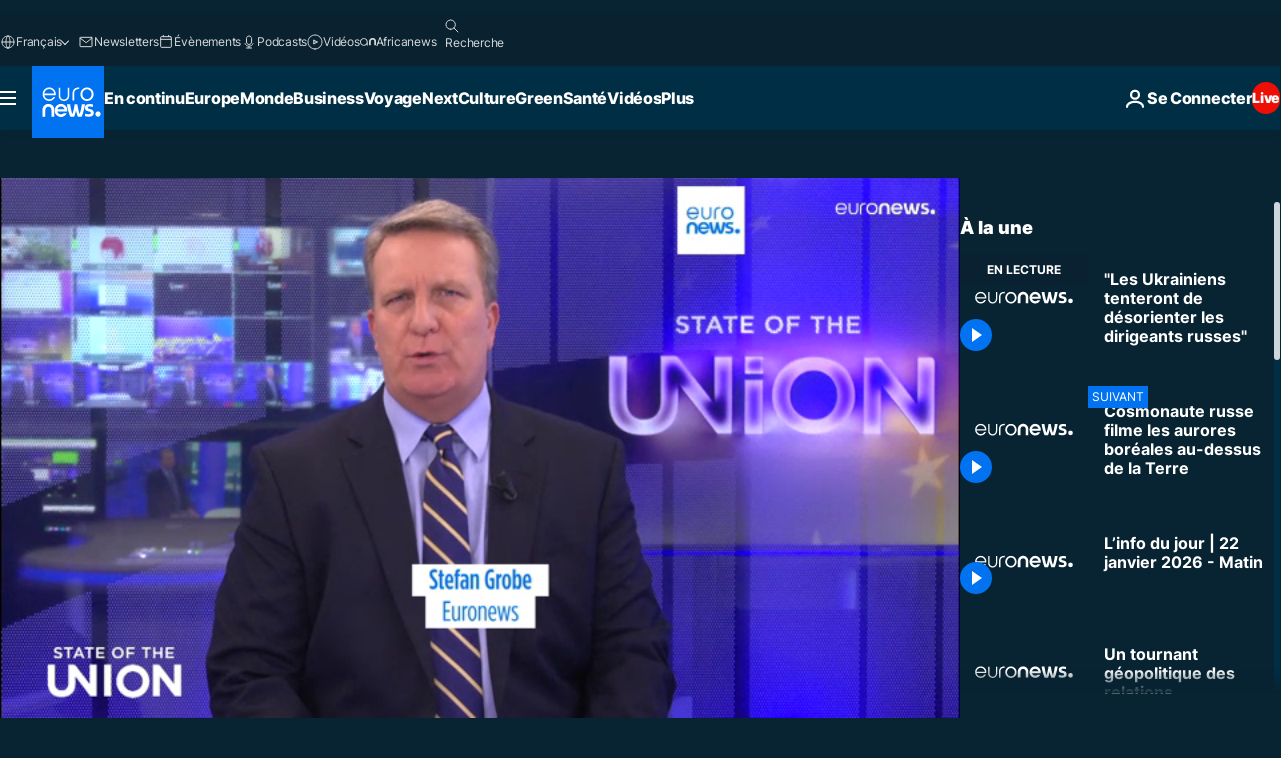

--- FILE ---
content_type: text/html; charset=UTF-8
request_url: https://fr.euronews.com/internal/video-details/2254456/1
body_size: 1325
content:

<div class="b-videos-players__text o-section" id="js-replaceable-video-article-details" data-obfuscateLink="1">
    <div class="b-videos-players__headline">
          <a class="article-label" href="/my-europe/nos-magazines-europeens" data-event="article-label">
        <span class="article-label__name">Nos magazines européens</span>
  </a>

      
<h1 class="c-article-title u-text-align--left u-padding-end-desktop-6 u-padding-1">
                                  Vidéo.
            
          &quot;Les Ukrainiens tenteront de désorienter les dirigeants russes&quot;
  </h1>

              <ul class="c-social-share c-social-share--video js-social-share-list ">
  <li class="c-social-share__item">
        <script>
      function fbLinkClick() {
        window.open('https://www.facebook.com/share.php?u=https%3A%2F%2Ffr.euronews.com%2Fmy-europe%2F2023%2F04%2F21%2Fles-ukrainiens-tenteront-de-desorienter-les-dirigeants-russes%3Futm_source%3DFacebook%26utm_medium%3DSocial&amp;title=%22Les%20Ukrainiens%20tenteront%20de%20d%C3%A9sorienter%20les%20dirigeants%20russes%22','%22Les%20Ukrainiens%20tenteront%20de%20d%C3%A9sorienter%20les%20dirigeants%20russes%22','width=479,height=826,titlebar=no,top='+((window.innerHeight/2) - 200)+',left='+((window.innerWidth/2) - 100));
      }
    </script>
    <noscript>
            <style>
        .js-only-en.js-obscurate {
          display: none;
        }
      </style>
      <a href="https://www.facebook.com/share.php?u=https%3A%2F%2Ffr.euronews.com%2Fmy-europe%2F2023%2F04%2F21%2Fles-ukrainiens-tenteront-de-desorienter-les-dirigeants-russes%3Futm_source%3DFacebook%26utm_medium%3DSocial&amp;title=%22Les%20Ukrainiens%20tenteront%20de%20d%C3%A9sorienter%20les%20dirigeants%20russes%22" target="_blank" aria-label="Partager cet article sur Facebook"
        onClick="window.open('https://www.facebook.com/share.php?u=https%3A%2F%2Ffr.euronews.com%2Fmy-europe%2F2023%2F04%2F21%2Fles-ukrainiens-tenteront-de-desorienter-les-dirigeants-russes%3Futm_source%3DFacebook%26utm_medium%3DSocial&amp;title=%22Les%20Ukrainiens%20tenteront%20de%20d%C3%A9sorienter%20les%20dirigeants%20russes%22','%22Les%20Ukrainiens%20tenteront%20de%20d%C3%A9sorienter%20les%20dirigeants%20russes%22','width=479,height=826,titlebar=no,top='+((window.innerHeight/2) - 200)+',left='+((window.innerWidth/2) - 100))"
      >
              <img
      src="https://static.euronews.com/website/images/vector/social-icons/social_icon_fb.svg" width="32" height="32" alt=""
       class="c-social-share__icon"       loading="lazy"       fetchpriority="low"      >
  
      </a>
    </noscript>
    <span class="js-only-en js-obscurate" aria-label="Partager cet article sur Facebook" data-obscure='{"onClick":"fbLinkClick", "url":"https://www.facebook.com/share.php?u=https%3A%2F%2Ffr.euronews.com%2Fmy-europe%2F2023%2F04%2F21%2Fles-ukrainiens-tenteront-de-desorienter-les-dirigeants-russes%3Futm_source%3DFacebook%26utm_medium%3DSocial&amp;title=%22Les%20Ukrainiens%20tenteront%20de%20d%C3%A9sorienter%20les%20dirigeants%20russes%22", "img": "{\"class\": \"c-social-share__icon\", \"src\": \"https://static.euronews.com/website/images/vector/social-icons/social_icon_fb.svg\", \"width\":\"32\", \"height\":\"32\", \"loading\":\"lazy\", \"fetchpriority\":\"low\"}", "title":"Partager cet article sur Facebook", "target": "_blank", "replace": false}'
    >
            <img
      src="https://static.euronews.com/website/images/vector/social-icons/social_icon_fb.svg" width="32" height="32" alt=""
       class="c-social-share__icon"       loading="lazy"       fetchpriority="low"      >
  
    </span>
  </li>
  <li class="c-social-share__item">
        <script>
      function twLinkClick() {
        window.open('https://twitter.com/intent/tweet?text=%22Les%20Ukrainiens%20tenteront%20de%20d%C3%A9sorienter%20les%20dirigeants%20russes%22&amp;url=https://fr.euronews.com/my-europe/2023/04/21/les-ukrainiens-tenteront-de-desorienter-les-dirigeants-russes%3Futm_source%3DTwitter%26utm_medium%3DSocial','%22Les%20Ukrainiens%20tenteront%20de%20d%C3%A9sorienter%20les%20dirigeants%20russes%22','width=500,height=400,titlebar=no,top='+((window.innerHeight/2) - 200)+',left='+((window.innerWidth/2) - 100));
      }
    </script>
    <noscript>
      <a href="https://twitter.com/intent/tweet?text=%22Les%20Ukrainiens%20tenteront%20de%20d%C3%A9sorienter%20les%20dirigeants%20russes%22&amp;url=https://fr.euronews.com/my-europe/2023/04/21/les-ukrainiens-tenteront-de-desorienter-les-dirigeants-russes%3Futm_source%3DTwitter%26utm_medium%3DSocial" target="_blank" aria-label="Partager cet article sur Twitter"
        onClick="window.open('https://twitter.com/intent/tweet?text=%22Les%20Ukrainiens%20tenteront%20de%20d%C3%A9sorienter%20les%20dirigeants%20russes%22&amp;url=https://fr.euronews.com/my-europe/2023/04/21/les-ukrainiens-tenteront-de-desorienter-les-dirigeants-russes%3Futm_source%3DTwitter%26utm_medium%3DSocial','%22Les%20Ukrainiens%20tenteront%20de%20d%C3%A9sorienter%20les%20dirigeants%20russes%22','width=500,height=400,titlebar=no,top='+((window.innerHeight/2) - 200)+',left='+((window.innerWidth/2) - 100))"
      >
              <img
      src="https://static.euronews.com/website/images/vector/social-icons/social_icon_twitter.svg" width="32" height="32" alt=""
       class="c-social-share__icon"       loading="lazy"       fetchpriority="low"      >
  
      </a>
    </noscript>
    <span class="js-only-en js-obscurate" aria-label="Partager cet article sur Twitter" data-obscure='{"onClick":"twLinkClick", "url":"https://twitter.com/intent/tweet?text=%22Les%20Ukrainiens%20tenteront%20de%20d%C3%A9sorienter%20les%20dirigeants%20russes%22&amp;url=https://fr.euronews.com/my-europe/2023/04/21/les-ukrainiens-tenteront-de-desorienter-les-dirigeants-russes%3Futm_source%3DTwitter%26utm_medium%3DSocial", "img": "{\"class\": \"c-social-share__icon\", \"src\": \"https://static.euronews.com/website/images/vector/social-icons/social_icon_twitter.svg\", \"width\":\"32\", \"height\":\"32\", \"loading\":\"lazy\", \"fetchpriority\":\"low\"}", "title":"Partager cet article sur Twitter", "target": "_blank", "replace": false}'
    >
      <img class="c-social-share__icon" src="https://static.euronews.com/website/images/vector/social-icons/social_icon_twitter.svg" title="Twitter" alt="Twitter" width="32" height="32" loading="lazy" fetchpriority="low" />
    </span>
  </li>
  <li class="c-social-share__item">
        <noscript>
      <a href="mailto:?body=https://fr.euronews.com/video/2023/04/21/les-ukrainiens-tenteront-de-desorienter-les-dirigeants-russes" aria-label="Partager">
              <img
      src="https://static.euronews.com/website/images/vector/social-icons/social_icon_mail_white.svg" width="22" height="22" alt=""
       class="c-social-share__icon"       loading="lazy"       fetchpriority="low"      >
  
      </a>
    </noscript>
    <span class="js-only-en js-obscurate" aria-label="Partager" data-obscure='{"url":"mailto:?body=https://fr.euronews.com/video/2023/04/21/les-ukrainiens-tenteront-de-desorienter-les-dirigeants-russes", "img": "{\"class\": \"c-social-share__icon\", \"src\": \"https://static.euronews.com/website/images/vector/social-icons/social_icon_mail_white.svg\", \"width\":\"22\", \"height\":\"22\"}", "title":"Partager", "target": "_blank", "replace": false}'
    >
            <img
      src="https://static.euronews.com/website/images/vector/social-icons/social_icon_mail_white.svg" width="22" height="22" alt=""
       class="c-social-share__icon"       loading="lazy"       fetchpriority="low"      >
  
    </span>
  </li>
  <li class="c-social-share__item js-tooltip c-tooltip" aria-label="Copier/coller le lien embed de la vidéo de l&#039;article :">
          <img
      src="https://static.euronews.com/website/images/vector/social-icons/social_icon_copy_link.svg" width="16" height="16" alt=""
       class="c-social-share__icon"       loading="lazy"       fetchpriority="low"      >
  
    <div class="c-tooltip__wrapper">
      <div class="c-tooltip__content">
        <div class="c-tooltip__title">
          Copier/coller le lien de l&#039;article :
        </div>
        <div class="c-tooltip__text">
          <input class="c-tooltip__input js-copyInput" value="https://fr.euronews.com/video/2023/04/21/les-ukrainiens-tenteront-de-desorienter-les-dirigeants-russes">
          <button class="c-tooltip__btn js-copybtn">Copier</button>
        </div>
      </div>
    </div>
  </li>
  <li class="c-social-share__item js-tooltip c-tooltip">
          <img
      src="https://static.euronews.com/website/images/vector/social-icons/euronews_icons_embed.svg" width="24" height="24" alt=""
       class="c-social-share__icon"       loading="lazy"       fetchpriority="low"      >
  
    <div class="c-tooltip__wrapper">
      <div class="c-tooltip__content">
        <div class="c-tooltip__title">
          Copier/coller le lien embed de la vidéo de l&#039;article :
        </div>
        <div class="c-tooltip__text">
          <input class="c-tooltip__input js-copyInput"
                  value="https://fr.euronews.com/embed/2254456">
          <button class="c-tooltip__btn js-copybtn">Copier</button>
        </div>
      </div>
    </div>
  </li>
</ul>

          </div>
    <div class="b-videos-players__content">
      <div class="b-videos-players__date-disclaimer">
                  <div class="b-videos-players__date u-margin-y-1" data-timestamp="1682099849">
              Mis à jour: <time datetime="2023-04-21 19:57:53 +02:00">21/04/2023 - 19:57 UTC+2</time>
          </div>
                      </div>
      <div class="b-videos-players__summary-box ">              <h2 class="summary">L’Ukraine n’a toujours pas lancé sa contre-offensive annoncée pour le printemps. Des questions se posent sur les capacités de chaque camp à prendre l’ascendant sur l’autre.</h2>
                              <a
    href="/my-europe/2023/04/21/les-ukrainiens-tenteront-de-desorienter-les-dirigeants-russes"
     aria-label="Lire l&#039;article"     class="c-cta u-chevron-ie-a"
          >
    Lire l&#039;article
  </a>

                </div>
    </div>
</div>
